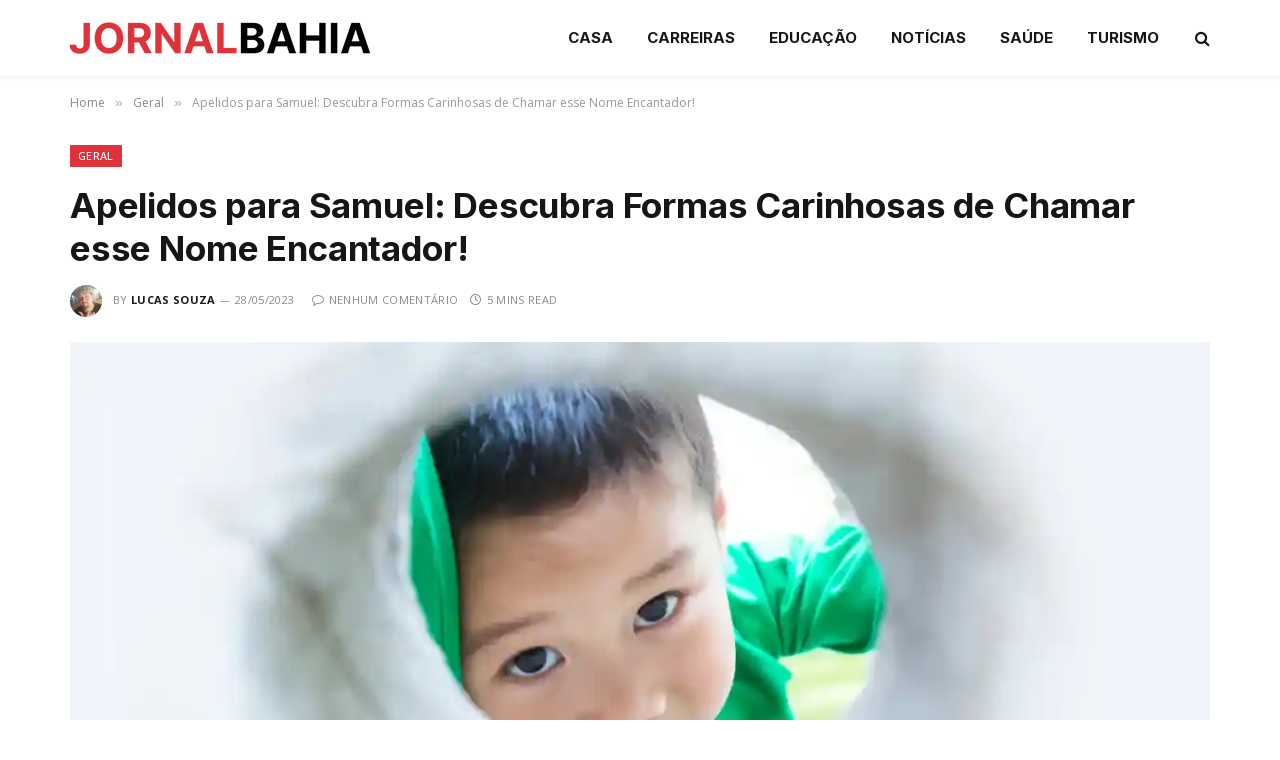

--- FILE ---
content_type: text/html
request_url: https://jornalbahia.com.br/geral/apelidos-para-samuel/
body_size: 14148
content:

<!DOCTYPE html>
<html lang="pt-BR" prefix="og: https://ogp.me/ns#" class="s-light site-s-light">

<head>

	<meta charset="UTF-8" />
	<meta name="viewport" content="width=device-width, initial-scale=1" />
	
<!-- Otimização para mecanismos de pesquisa pelo Rank Math - https://rankmath.com/ -->
<title>Apelidos para Samuel: Descubra Formas Carinhosas de Chamar esse Nome Encantador!</title><link rel="preload" as="image" imagesrcset="https://jornalbahia.com.br/wp-content/uploads/2023/05/Apelidos-para-Samuel-1024x576.webp 1024w, https://jornalbahia.com.br/wp-content/uploads/2023/05/Apelidos-para-Samuel.webp 1200w" imagesizes="(max-width: 1200px) 100vw, 1200px" /><link rel="preload" as="font" href="https://jornalbahia.com.br/wp-content/themes/smart-mag/css/icons/fonts/ts-icons.woff2?v3.2" type="font/woff2" crossorigin="anonymous" />
<meta name="description" content="Procurando apelidos para Samuel? Neste artigo, apresentamos uma lista de apelidos carinhosos e originais para você se inspirar. Descubra!"/>
<meta name="robots" content="follow, index, max-snippet:-1, max-video-preview:-1, max-image-preview:large"/>
<link rel="canonical" href="https://jornalbahia.com.br/geral/apelidos-para-samuel/" />
<meta property="og:locale" content="pt_BR" />
<meta property="og:type" content="article" />
<meta property="og:title" content="Apelidos para Samuel: Descubra Formas Carinhosas de Chamar esse Nome Encantador!" />
<meta property="og:description" content="Procurando apelidos para Samuel? Neste artigo, apresentamos uma lista de apelidos carinhosos e originais para você se inspirar. Descubra!" />
<meta property="og:url" content="https://jornalbahia.com.br/geral/apelidos-para-samuel/" />
<meta property="og:site_name" content="Jornal Bahia" />
<meta property="article:section" content="Geral" />
<meta property="og:updated_time" content="2023-05-28T19:54:19-03:00" />
<meta property="og:image" content="https://jornalbahia.com.br/wp-content/uploads/2023/05/Apelidos-para-Samuel.webp" />
<meta property="og:image:secure_url" content="https://jornalbahia.com.br/wp-content/uploads/2023/05/Apelidos-para-Samuel.webp" />
<meta property="og:image:width" content="1200" />
<meta property="og:image:height" content="675" />
<meta property="og:image:alt" content="Apelidos para Samuel" />
<meta property="og:image:type" content="image/webp" />
<meta property="article:published_time" content="2023-05-28T19:54:18-03:00" />
<meta property="article:modified_time" content="2023-05-28T19:54:19-03:00" />
<meta name="twitter:card" content="summary_large_image" />
<meta name="twitter:title" content="Apelidos para Samuel: Descubra Formas Carinhosas de Chamar esse Nome Encantador!" />
<meta name="twitter:description" content="Procurando apelidos para Samuel? Neste artigo, apresentamos uma lista de apelidos carinhosos e originais para você se inspirar. Descubra!" />
<meta name="twitter:image" content="https://jornalbahia.com.br/wp-content/uploads/2023/05/Apelidos-para-Samuel.webp" />
<meta name="twitter:label1" content="Escrito por" />
<meta name="twitter:data1" content="Lucas Souza" />
<meta name="twitter:label2" content="Tempo para leitura" />
<meta name="twitter:data2" content="4 minutos" />
<script type="application/ld+json" class="rank-math-schema">{"@context":"https://schema.org","@graph":[{"@type":["Person","Organization"],"@id":"https://jornalbahia.com.br/#person","name":"tamirisapps@gmail.com","logo":{"@type":"ImageObject","@id":"https://jornalbahia.com.br/#logo","url":"http://jornalbahia.com.br/wp-content/uploads/2022/09/JORNALBAHIA.png","contentUrl":"http://jornalbahia.com.br/wp-content/uploads/2022/09/JORNALBAHIA.png","caption":"tamirisapps@gmail.com","inLanguage":"pt-BR","width":"112","height":"112"},"image":{"@type":"ImageObject","@id":"https://jornalbahia.com.br/#logo","url":"http://jornalbahia.com.br/wp-content/uploads/2022/09/JORNALBAHIA.png","contentUrl":"http://jornalbahia.com.br/wp-content/uploads/2022/09/JORNALBAHIA.png","caption":"tamirisapps@gmail.com","inLanguage":"pt-BR","width":"112","height":"112"}},{"@type":"WebSite","@id":"https://jornalbahia.com.br/#website","url":"https://jornalbahia.com.br","name":"tamirisapps@gmail.com","publisher":{"@id":"https://jornalbahia.com.br/#person"},"inLanguage":"pt-BR"},{"@type":"ImageObject","@id":"https://jornalbahia.com.br/wp-content/uploads/2023/05/Apelidos-para-Samuel.webp","url":"https://jornalbahia.com.br/wp-content/uploads/2023/05/Apelidos-para-Samuel.webp","width":"1200","height":"675","caption":"Apelidos para Samuel","inLanguage":"pt-BR"},{"@type":"WebPage","@id":"https://jornalbahia.com.br/geral/apelidos-para-samuel/#webpage","url":"https://jornalbahia.com.br/geral/apelidos-para-samuel/","name":"Apelidos para Samuel: Descubra Formas Carinhosas de Chamar esse Nome Encantador!","datePublished":"2023-05-28T19:54:18-03:00","dateModified":"2023-05-28T19:54:19-03:00","isPartOf":{"@id":"https://jornalbahia.com.br/#website"},"primaryImageOfPage":{"@id":"https://jornalbahia.com.br/wp-content/uploads/2023/05/Apelidos-para-Samuel.webp"},"inLanguage":"pt-BR"},{"@type":"Person","@id":"https://jornalbahia.com.br/author/andersonalves/","name":"Lucas Souza","description":"Lucas Souza \u00e9 um escritor especializado em desenvolvimento tecnol\u00f3gico e inova\u00e7\u00e3o. Seus textos s\u00e3o reconhecidos por tornar conceitos complexos simples e acess\u00edveis, sempre com foco em conte\u00fados pr\u00e1ticos e educativos.","url":"https://jornalbahia.com.br/author/andersonalves/","image":{"@type":"ImageObject","@id":"https://secure.gravatar.com/avatar/7bdab4d99758ad9e4a33f10ed1d8950c2d72b92f67b1abb733576f1c176fad15?s=96&amp;d=mm&amp;r=g","url":"https://secure.gravatar.com/avatar/7bdab4d99758ad9e4a33f10ed1d8950c2d72b92f67b1abb733576f1c176fad15?s=96&amp;d=mm&amp;r=g","caption":"Lucas Souza","inLanguage":"pt-BR"}},{"@type":"BlogPosting","headline":"Apelidos para Samuel: Descubra Formas Carinhosas de Chamar esse Nome Encantador!","keywords":"Apelidos para Samuel","datePublished":"2023-05-28T19:54:18-03:00","dateModified":"2023-05-28T19:54:19-03:00","articleSection":"Geral","author":{"@id":"https://jornalbahia.com.br/author/andersonalves/","name":"Lucas Souza"},"publisher":{"@id":"https://jornalbahia.com.br/#person"},"description":"Procurando apelidos para Samuel? Neste artigo, apresentamos uma lista de apelidos carinhosos e originais para voc\u00ea se inspirar. Descubra!","name":"Apelidos para Samuel: Descubra Formas Carinhosas de Chamar esse Nome Encantador!","@id":"https://jornalbahia.com.br/geral/apelidos-para-samuel/#richSnippet","isPartOf":{"@id":"https://jornalbahia.com.br/geral/apelidos-para-samuel/#webpage"},"image":{"@id":"https://jornalbahia.com.br/wp-content/uploads/2023/05/Apelidos-para-Samuel.webp"},"inLanguage":"pt-BR","mainEntityOfPage":{"@id":"https://jornalbahia.com.br/geral/apelidos-para-samuel/#webpage"}}]}</script>
<!-- /Plugin de SEO Rank Math para WordPress -->

<link rel='dns-prefetch' href='//fonts.googleapis.com' />
<link rel="alternate" type="application/rss+xml" title="Feed para Jornal Bahia &raquo;" href="https://jornalbahia.com.br/feed/" />
<link rel="alternate" type="application/rss+xml" title="Feed de comentários para Jornal Bahia &raquo;" href="https://jornalbahia.com.br/comments/feed/" />
<link rel="alternate" title="oEmbed (JSON)" type="application/json+oembed" href="https://jornalbahia.com.br/wp-json/oembed/1.0/embed?url=https%3A%2F%2Fjornalbahia.com.br%2Fgeral%2Fapelidos-para-samuel%2F" />
<link rel="alternate" title="oEmbed (XML)" type="text/xml+oembed" href="https://jornalbahia.com.br/wp-json/oembed/1.0/embed?url=https%3A%2F%2Fjornalbahia.com.br%2Fgeral%2Fapelidos-para-samuel%2F&#038;format=xml" />
<style id='wp-img-auto-sizes-contain-inline-css' type='text/css'>
img:is([sizes=auto i],[sizes^="auto," i]){contain-intrinsic-size:3000px 1500px}
/*# sourceURL=wp-img-auto-sizes-contain-inline-css */
</style>
<style id='wp-emoji-styles-inline-css' type='text/css'>

	img.wp-smiley, img.emoji {
		display: inline !important;
		border: none !important;
		box-shadow: none !important;
		height: 1em !important;
		width: 1em !important;
		margin: 0 0.07em !important;
		vertical-align: -0.1em !important;
		background: none !important;
		padding: 0 !important;
	}
/*# sourceURL=wp-emoji-styles-inline-css */
</style>
<link rel='stylesheet' id='wp-block-library-css' href='https://jornalbahia.com.br/wp-includes/css/dist/block-library/style.min.css?ver=6.9' type='text/css' media='all' />
<style id='classic-theme-styles-inline-css' type='text/css'>
/*! This file is auto-generated */
.wp-block-button__link{color:#fff;background-color:#32373c;border-radius:9999px;box-shadow:none;text-decoration:none;padding:calc(.667em + 2px) calc(1.333em + 2px);font-size:1.125em}.wp-block-file__button{background:#32373c;color:#fff;text-decoration:none}
/*# sourceURL=/wp-includes/css/classic-themes.min.css */
</style>
<style id='global-styles-inline-css' type='text/css'>
:root{--wp--preset--aspect-ratio--square: 1;--wp--preset--aspect-ratio--4-3: 4/3;--wp--preset--aspect-ratio--3-4: 3/4;--wp--preset--aspect-ratio--3-2: 3/2;--wp--preset--aspect-ratio--2-3: 2/3;--wp--preset--aspect-ratio--16-9: 16/9;--wp--preset--aspect-ratio--9-16: 9/16;--wp--preset--color--black: #000000;--wp--preset--color--cyan-bluish-gray: #abb8c3;--wp--preset--color--white: #ffffff;--wp--preset--color--pale-pink: #f78da7;--wp--preset--color--vivid-red: #cf2e2e;--wp--preset--color--luminous-vivid-orange: #ff6900;--wp--preset--color--luminous-vivid-amber: #fcb900;--wp--preset--color--light-green-cyan: #7bdcb5;--wp--preset--color--vivid-green-cyan: #00d084;--wp--preset--color--pale-cyan-blue: #8ed1fc;--wp--preset--color--vivid-cyan-blue: #0693e3;--wp--preset--color--vivid-purple: #9b51e0;--wp--preset--gradient--vivid-cyan-blue-to-vivid-purple: linear-gradient(135deg,rgb(6,147,227) 0%,rgb(155,81,224) 100%);--wp--preset--gradient--light-green-cyan-to-vivid-green-cyan: linear-gradient(135deg,rgb(122,220,180) 0%,rgb(0,208,130) 100%);--wp--preset--gradient--luminous-vivid-amber-to-luminous-vivid-orange: linear-gradient(135deg,rgb(252,185,0) 0%,rgb(255,105,0) 100%);--wp--preset--gradient--luminous-vivid-orange-to-vivid-red: linear-gradient(135deg,rgb(255,105,0) 0%,rgb(207,46,46) 100%);--wp--preset--gradient--very-light-gray-to-cyan-bluish-gray: linear-gradient(135deg,rgb(238,238,238) 0%,rgb(169,184,195) 100%);--wp--preset--gradient--cool-to-warm-spectrum: linear-gradient(135deg,rgb(74,234,220) 0%,rgb(151,120,209) 20%,rgb(207,42,186) 40%,rgb(238,44,130) 60%,rgb(251,105,98) 80%,rgb(254,248,76) 100%);--wp--preset--gradient--blush-light-purple: linear-gradient(135deg,rgb(255,206,236) 0%,rgb(152,150,240) 100%);--wp--preset--gradient--blush-bordeaux: linear-gradient(135deg,rgb(254,205,165) 0%,rgb(254,45,45) 50%,rgb(107,0,62) 100%);--wp--preset--gradient--luminous-dusk: linear-gradient(135deg,rgb(255,203,112) 0%,rgb(199,81,192) 50%,rgb(65,88,208) 100%);--wp--preset--gradient--pale-ocean: linear-gradient(135deg,rgb(255,245,203) 0%,rgb(182,227,212) 50%,rgb(51,167,181) 100%);--wp--preset--gradient--electric-grass: linear-gradient(135deg,rgb(202,248,128) 0%,rgb(113,206,126) 100%);--wp--preset--gradient--midnight: linear-gradient(135deg,rgb(2,3,129) 0%,rgb(40,116,252) 100%);--wp--preset--font-size--small: 13px;--wp--preset--font-size--medium: 20px;--wp--preset--font-size--large: 36px;--wp--preset--font-size--x-large: 42px;--wp--preset--spacing--20: 0.44rem;--wp--preset--spacing--30: 0.67rem;--wp--preset--spacing--40: 1rem;--wp--preset--spacing--50: 1.5rem;--wp--preset--spacing--60: 2.25rem;--wp--preset--spacing--70: 3.38rem;--wp--preset--spacing--80: 5.06rem;--wp--preset--shadow--natural: 6px 6px 9px rgba(0, 0, 0, 0.2);--wp--preset--shadow--deep: 12px 12px 50px rgba(0, 0, 0, 0.4);--wp--preset--shadow--sharp: 6px 6px 0px rgba(0, 0, 0, 0.2);--wp--preset--shadow--outlined: 6px 6px 0px -3px rgb(255, 255, 255), 6px 6px rgb(0, 0, 0);--wp--preset--shadow--crisp: 6px 6px 0px rgb(0, 0, 0);}:where(.is-layout-flex){gap: 0.5em;}:where(.is-layout-grid){gap: 0.5em;}body .is-layout-flex{display: flex;}.is-layout-flex{flex-wrap: wrap;align-items: center;}.is-layout-flex > :is(*, div){margin: 0;}body .is-layout-grid{display: grid;}.is-layout-grid > :is(*, div){margin: 0;}:where(.wp-block-columns.is-layout-flex){gap: 2em;}:where(.wp-block-columns.is-layout-grid){gap: 2em;}:where(.wp-block-post-template.is-layout-flex){gap: 1.25em;}:where(.wp-block-post-template.is-layout-grid){gap: 1.25em;}.has-black-color{color: var(--wp--preset--color--black) !important;}.has-cyan-bluish-gray-color{color: var(--wp--preset--color--cyan-bluish-gray) !important;}.has-white-color{color: var(--wp--preset--color--white) !important;}.has-pale-pink-color{color: var(--wp--preset--color--pale-pink) !important;}.has-vivid-red-color{color: var(--wp--preset--color--vivid-red) !important;}.has-luminous-vivid-orange-color{color: var(--wp--preset--color--luminous-vivid-orange) !important;}.has-luminous-vivid-amber-color{color: var(--wp--preset--color--luminous-vivid-amber) !important;}.has-light-green-cyan-color{color: var(--wp--preset--color--light-green-cyan) !important;}.has-vivid-green-cyan-color{color: var(--wp--preset--color--vivid-green-cyan) !important;}.has-pale-cyan-blue-color{color: var(--wp--preset--color--pale-cyan-blue) !important;}.has-vivid-cyan-blue-color{color: var(--wp--preset--color--vivid-cyan-blue) !important;}.has-vivid-purple-color{color: var(--wp--preset--color--vivid-purple) !important;}.has-black-background-color{background-color: var(--wp--preset--color--black) !important;}.has-cyan-bluish-gray-background-color{background-color: var(--wp--preset--color--cyan-bluish-gray) !important;}.has-white-background-color{background-color: var(--wp--preset--color--white) !important;}.has-pale-pink-background-color{background-color: var(--wp--preset--color--pale-pink) !important;}.has-vivid-red-background-color{background-color: var(--wp--preset--color--vivid-red) !important;}.has-luminous-vivid-orange-background-color{background-color: var(--wp--preset--color--luminous-vivid-orange) !important;}.has-luminous-vivid-amber-background-color{background-color: var(--wp--preset--color--luminous-vivid-amber) !important;}.has-light-green-cyan-background-color{background-color: var(--wp--preset--color--light-green-cyan) !important;}.has-vivid-green-cyan-background-color{background-color: var(--wp--preset--color--vivid-green-cyan) !important;}.has-pale-cyan-blue-background-color{background-color: var(--wp--preset--color--pale-cyan-blue) !important;}.has-vivid-cyan-blue-background-color{background-color: var(--wp--preset--color--vivid-cyan-blue) !important;}.has-vivid-purple-background-color{background-color: var(--wp--preset--color--vivid-purple) !important;}.has-black-border-color{border-color: var(--wp--preset--color--black) !important;}.has-cyan-bluish-gray-border-color{border-color: var(--wp--preset--color--cyan-bluish-gray) !important;}.has-white-border-color{border-color: var(--wp--preset--color--white) !important;}.has-pale-pink-border-color{border-color: var(--wp--preset--color--pale-pink) !important;}.has-vivid-red-border-color{border-color: var(--wp--preset--color--vivid-red) !important;}.has-luminous-vivid-orange-border-color{border-color: var(--wp--preset--color--luminous-vivid-orange) !important;}.has-luminous-vivid-amber-border-color{border-color: var(--wp--preset--color--luminous-vivid-amber) !important;}.has-light-green-cyan-border-color{border-color: var(--wp--preset--color--light-green-cyan) !important;}.has-vivid-green-cyan-border-color{border-color: var(--wp--preset--color--vivid-green-cyan) !important;}.has-pale-cyan-blue-border-color{border-color: var(--wp--preset--color--pale-cyan-blue) !important;}.has-vivid-cyan-blue-border-color{border-color: var(--wp--preset--color--vivid-cyan-blue) !important;}.has-vivid-purple-border-color{border-color: var(--wp--preset--color--vivid-purple) !important;}.has-vivid-cyan-blue-to-vivid-purple-gradient-background{background: var(--wp--preset--gradient--vivid-cyan-blue-to-vivid-purple) !important;}.has-light-green-cyan-to-vivid-green-cyan-gradient-background{background: var(--wp--preset--gradient--light-green-cyan-to-vivid-green-cyan) !important;}.has-luminous-vivid-amber-to-luminous-vivid-orange-gradient-background{background: var(--wp--preset--gradient--luminous-vivid-amber-to-luminous-vivid-orange) !important;}.has-luminous-vivid-orange-to-vivid-red-gradient-background{background: var(--wp--preset--gradient--luminous-vivid-orange-to-vivid-red) !important;}.has-very-light-gray-to-cyan-bluish-gray-gradient-background{background: var(--wp--preset--gradient--very-light-gray-to-cyan-bluish-gray) !important;}.has-cool-to-warm-spectrum-gradient-background{background: var(--wp--preset--gradient--cool-to-warm-spectrum) !important;}.has-blush-light-purple-gradient-background{background: var(--wp--preset--gradient--blush-light-purple) !important;}.has-blush-bordeaux-gradient-background{background: var(--wp--preset--gradient--blush-bordeaux) !important;}.has-luminous-dusk-gradient-background{background: var(--wp--preset--gradient--luminous-dusk) !important;}.has-pale-ocean-gradient-background{background: var(--wp--preset--gradient--pale-ocean) !important;}.has-electric-grass-gradient-background{background: var(--wp--preset--gradient--electric-grass) !important;}.has-midnight-gradient-background{background: var(--wp--preset--gradient--midnight) !important;}.has-small-font-size{font-size: var(--wp--preset--font-size--small) !important;}.has-medium-font-size{font-size: var(--wp--preset--font-size--medium) !important;}.has-large-font-size{font-size: var(--wp--preset--font-size--large) !important;}.has-x-large-font-size{font-size: var(--wp--preset--font-size--x-large) !important;}
:where(.wp-block-post-template.is-layout-flex){gap: 1.25em;}:where(.wp-block-post-template.is-layout-grid){gap: 1.25em;}
:where(.wp-block-term-template.is-layout-flex){gap: 1.25em;}:where(.wp-block-term-template.is-layout-grid){gap: 1.25em;}
:where(.wp-block-columns.is-layout-flex){gap: 2em;}:where(.wp-block-columns.is-layout-grid){gap: 2em;}
:root :where(.wp-block-pullquote){font-size: 1.5em;line-height: 1.6;}
/*# sourceURL=global-styles-inline-css */
</style>
<link rel='stylesheet' id='smartmag-core-css' href='https://jornalbahia.com.br/wp-content/themes/smart-mag/style.css?ver=10.3.2' type='text/css' media='all' />
<style id='smartmag-core-inline-css' type='text/css'>
:root { --c-main: #de333b;
--c-main-rgb: 222,51,59;
--text-font: "Open Sans", system-ui, -apple-system, "Segoe UI", Arial, sans-serif;
--body-font: "Open Sans", system-ui, -apple-system, "Segoe UI", Arial, sans-serif;
--ui-font: "Open Sans", system-ui, -apple-system, "Segoe UI", Arial, sans-serif;
--title-font: "Open Sans", system-ui, -apple-system, "Segoe UI", Arial, sans-serif;
--h-font: "Open Sans", system-ui, -apple-system, "Segoe UI", Arial, sans-serif;
--title-font: "Inter", system-ui, -apple-system, "Segoe UI", Arial, sans-serif;
--h-font: "Inter", system-ui, -apple-system, "Segoe UI", Arial, sans-serif;
--main-width: 1140px;
--excerpt-size: 14px; }
.smart-head-main { --c-shadow: rgba(0,0,0,0.05); }
.smart-head-main .smart-head-top { --head-h: 38px; }
.s-dark .smart-head-main .smart-head-top,
.smart-head-main .s-dark.smart-head-top { background-color: #0a0505; }
.smart-head-main .smart-head-mid { --head-h: 76px; }
.navigation { font-family: "Inter", system-ui, -apple-system, "Segoe UI", Arial, sans-serif; }
.navigation-main .menu > li > a { font-weight: bold; }
.smart-head-main .offcanvas-toggle { transform: scale(1); }
.post-meta .meta-item, .post-meta .text-in { font-size: 11px; font-weight: normal; text-transform: uppercase; letter-spacing: 0.03em; }
.post-meta .text-in, .post-meta .post-cat > a { font-size: 11px; }
.post-meta .post-cat > a { font-weight: bold; text-transform: uppercase; letter-spacing: 0.1em; }
.post-meta .post-author > a { font-weight: bold; }
.block-head .heading { font-family: "Roboto", system-ui, -apple-system, "Segoe UI", Arial, sans-serif; }
.loop-grid-base .post-title { font-size: 18px; font-weight: 600; }
.entry-content { font-size: 16px; }


/*# sourceURL=smartmag-core-inline-css */
</style>
<link rel='stylesheet' id='smartmag-magnific-popup-css' href='https://jornalbahia.com.br/wp-content/themes/smart-mag/css/lightbox.css?ver=10.3.2' type='text/css' media='all' />
<link rel='stylesheet' id='smartmag-icons-css' href='https://jornalbahia.com.br/wp-content/themes/smart-mag/css/icons/icons.css?ver=10.3.2' type='text/css' media='all' />
<link rel='stylesheet' id='smartmag-gfonts-custom-css' href='https://fonts.googleapis.com/css?family=Open+Sans%3A400%2C500%2C600%2C700%7CInter%3A400%2C500%2C600%2C700%7CRoboto%3A400%2C500%2C600%2C700&#038;display=swap' type='text/css' media='all' />
<script type="text/javascript" id="smartmag-lazy-inline-js-after">
/* <![CDATA[ */
/**
 * @copyright ThemeSphere
 * @preserve
 */
var BunyadLazy={};BunyadLazy.load=function(){function a(e,n){var t={};e.dataset.bgset&&e.dataset.sizes?(t.sizes=e.dataset.sizes,t.srcset=e.dataset.bgset):t.src=e.dataset.bgsrc,function(t){var a=t.dataset.ratio;if(0<a){const e=t.parentElement;if(e.classList.contains("media-ratio")){const n=e.style;n.getPropertyValue("--a-ratio")||(n.paddingBottom=100/a+"%")}}}(e);var a,o=document.createElement("img");for(a in o.onload=function(){var t="url('"+(o.currentSrc||o.src)+"')",a=e.style;a.backgroundImage!==t&&requestAnimationFrame(()=>{a.backgroundImage=t,n&&n()}),o.onload=null,o.onerror=null,o=null},o.onerror=o.onload,t)o.setAttribute(a,t[a]);o&&o.complete&&0<o.naturalWidth&&o.onload&&o.onload()}function e(t){t.dataset.loaded||a(t,()=>{document.dispatchEvent(new Event("lazyloaded")),t.dataset.loaded=1})}function n(t){"complete"===document.readyState?t():window.addEventListener("load",t)}return{initEarly:function(){var t,a=()=>{document.querySelectorAll(".img.bg-cover:not(.lazyload)").forEach(e)};"complete"!==document.readyState?(t=setInterval(a,150),n(()=>{a(),clearInterval(t)})):a()},callOnLoad:n,initBgImages:function(t){t&&n(()=>{document.querySelectorAll(".img.bg-cover").forEach(e)})},bgLoad:a}}(),BunyadLazy.load.initEarly();
//# sourceURL=smartmag-lazy-inline-js-after
/* ]]> */
</script>
<script type="text/javascript" src="https://jornalbahia.com.br/wp-includes/js/jquery/jquery.min.js?ver=3.7.1" id="jquery-core-js"></script>
<script type="text/javascript" src="https://jornalbahia.com.br/wp-includes/js/jquery/jquery-migrate.min.js?ver=3.4.1" id="jquery-migrate-js"></script>
<link rel="https://api.w.org/" href="https://jornalbahia.com.br/wp-json/" /><link rel="alternate" title="JSON" type="application/json" href="https://jornalbahia.com.br/wp-json/wp/v2/posts/734" /><link rel="EditURI" type="application/rsd+xml" title="RSD" href="https://jornalbahia.com.br/xmlrpc.php?rsd" />
<meta name="generator" content="WordPress 6.9" />
<link rel='shortlink' href='https://jornalbahia.com.br/?p=734' />

		<script>
		var BunyadSchemeKey = 'bunyad-scheme';
		(() => {
			const d = document.documentElement;
			const c = d.classList;
			var scheme = localStorage.getItem(BunyadSchemeKey);
			
			if (scheme) {
				d.dataset.origClass = c;
				scheme === 'dark' ? c.remove('s-light', 'site-s-light') : c.remove('s-dark', 'site-s-dark');
				c.add('site-s-' + scheme, 's-' + scheme);
			}
		})();
		</script>
		<meta name="generator" content="Elementor 3.34.1; features: additional_custom_breakpoints; settings: css_print_method-external, google_font-enabled, font_display-auto">
			<style>
				.e-con.e-parent:nth-of-type(n+4):not(.e-lazyloaded):not(.e-no-lazyload),
				.e-con.e-parent:nth-of-type(n+4):not(.e-lazyloaded):not(.e-no-lazyload) * {
					background-image: none !important;
				}
				@media screen and (max-height: 1024px) {
					.e-con.e-parent:nth-of-type(n+3):not(.e-lazyloaded):not(.e-no-lazyload),
					.e-con.e-parent:nth-of-type(n+3):not(.e-lazyloaded):not(.e-no-lazyload) * {
						background-image: none !important;
					}
				}
				@media screen and (max-height: 640px) {
					.e-con.e-parent:nth-of-type(n+2):not(.e-lazyloaded):not(.e-no-lazyload),
					.e-con.e-parent:nth-of-type(n+2):not(.e-lazyloaded):not(.e-no-lazyload) * {
						background-image: none !important;
					}
				}
			</style>
			<link rel="icon" href="https://jornalbahia.com.br/wp-content/uploads/2022/09/JORNALBAHIA-ICO.png" sizes="32x32" />
<link rel="icon" href="https://jornalbahia.com.br/wp-content/uploads/2022/09/JORNALBAHIA-ICO.png" sizes="192x192" />
<link rel="apple-touch-icon" href="https://jornalbahia.com.br/wp-content/uploads/2022/09/JORNALBAHIA-ICO.png" />
<meta name="msapplication-TileImage" content="https://jornalbahia.com.br/wp-content/uploads/2022/09/JORNALBAHIA-ICO.png" />


</head>

<body class="wp-singular post-template-default single single-post postid-734 single-format-standard wp-theme-smart-mag no-sidebar post-layout-modern post-cat-1 has-lb has-lb-sm ts-img-hov-fade layout-normal elementor-default elementor-kit-8">



<div class="main-wrap">

	
<div class="off-canvas-backdrop"></div>
<div class="mobile-menu-container off-canvas s-dark" id="off-canvas">

	<div class="off-canvas-head">
		<a href="#" class="close">
			<span class="visuallyhidden">Close Menu</span>
			<i class="tsi tsi-times"></i>
		</a>

		<div class="ts-logo">
					</div>
	</div>

	<div class="off-canvas-content">

		
			<ul id="menu-navegacao-principal" class="mobile-menu"><li id="menu-item-45" class="menu-item menu-item-type-taxonomy menu-item-object-category menu-item-45"><a href="https://jornalbahia.com.br/casa-e-jardim/">CASA</a></li>
<li id="menu-item-46" class="menu-item menu-item-type-taxonomy menu-item-object-category menu-item-46"><a href="https://jornalbahia.com.br/carreiras/">CARREIRAS</a></li>
<li id="menu-item-47" class="menu-item menu-item-type-taxonomy menu-item-object-category menu-item-47"><a href="https://jornalbahia.com.br/educacao/">EDUCAÇÃO</a></li>
<li id="menu-item-48" class="menu-item menu-item-type-taxonomy menu-item-object-category menu-item-48"><a href="https://jornalbahia.com.br/noticias/">NOTÍCIAS</a></li>
<li id="menu-item-49" class="menu-item menu-item-type-taxonomy menu-item-object-category menu-item-49"><a href="https://jornalbahia.com.br/saude/">SAÚDE</a></li>
<li id="menu-item-50" class="menu-item menu-item-type-taxonomy menu-item-object-category menu-item-50"><a href="https://jornalbahia.com.br/turismo/">TURISMO</a></li>
</ul>
		
		
		
		<div class="spc-social-block spc-social spc-social-b smart-head-social">
		
			
				<a href="https://wa.me/5519994338460" class="link service s-whatsapp" target="_blank" rel="nofollow noopener">
					<i class="icon tsi tsi-whatsapp"></i>					<span class="visuallyhidden">WhatsApp</span>
				</a>
									
			
				<a href="https://t.me/marcojean20" class="link service s-telegram" target="_blank" rel="nofollow noopener">
					<i class="icon tsi tsi-telegram"></i>					<span class="visuallyhidden">Telegram</span>
				</a>
									
			
				<a href="https://jornalbahia.com.br/feed/" class="link service s-rss" target="_blank" rel="nofollow noopener">
					<i class="icon tsi tsi-rss"></i>					<span class="visuallyhidden">RSS</span>
				</a>
									
			
		</div>

		
	</div>

</div>
<div class="smart-head smart-head-a smart-head-main" id="smart-head" data-sticky="auto" data-sticky-type="smart" data-sticky-full>
	
	<div class="smart-head-row smart-head-mid is-light smart-head-row-full">

		<div class="inner wrap">

							
				<div class="items items-left ">
					<a href="https://jornalbahia.com.br/" title="Jornal Bahia" rel="home" class="logo-link ts-logo logo-is-image">
		<span>
			
				
					<img src="https://jornalbahia.com.br/wp-content/uploads/2022/09/JORNAL-BAHIA-DARK.png" class="logo-image logo-image-dark" alt="Jornal Bahia" width="300" height="35" /><img src="https://jornalbahia.com.br/wp-content/uploads/2022/09/JORNAL-BAHIA.png" class="logo-image" alt="Jornal Bahia" width="300" height="35" />
									 
					</span>
	</a>				</div>

							
				<div class="items items-center empty">
								</div>

							
				<div class="items items-right ">
					<div class="nav-wrap">
		<nav class="navigation navigation-main nav-hov-a">
			<ul id="menu-navegacao-principal-1" class="menu"><li class="menu-item menu-item-type-taxonomy menu-item-object-category menu-cat-9 menu-item-45"><a href="https://jornalbahia.com.br/casa-e-jardim/">CASA</a></li>
<li class="menu-item menu-item-type-taxonomy menu-item-object-category menu-cat-6 menu-item-46"><a href="https://jornalbahia.com.br/carreiras/">CARREIRAS</a></li>
<li class="menu-item menu-item-type-taxonomy menu-item-object-category menu-cat-3 menu-item-47"><a href="https://jornalbahia.com.br/educacao/">EDUCAÇÃO</a></li>
<li class="menu-item menu-item-type-taxonomy menu-item-object-category menu-cat-5 menu-item-48"><a href="https://jornalbahia.com.br/noticias/">NOTÍCIAS</a></li>
<li class="menu-item menu-item-type-taxonomy menu-item-object-category menu-cat-8 menu-item-49"><a href="https://jornalbahia.com.br/saude/">SAÚDE</a></li>
<li class="menu-item menu-item-type-taxonomy menu-item-object-category menu-cat-7 menu-item-50"><a href="https://jornalbahia.com.br/turismo/">TURISMO</a></li>
</ul>		</nav>
	</div>


	<a href="#" class="search-icon has-icon-only is-icon" title="Search">
		<i class="tsi tsi-search"></i>
	</a>

				</div>

						
		</div>
	</div>

	</div>
<div class="smart-head smart-head-a smart-head-mobile" id="smart-head-mobile" data-sticky="mid" data-sticky-type="smart" data-sticky-full>
	
	<div class="smart-head-row smart-head-mid smart-head-row-3 s-dark smart-head-row-full">

		<div class="inner wrap">

							
				<div class="items items-left ">
				
<button class="offcanvas-toggle has-icon" type="button" aria-label="Menu">
	<span class="hamburger-icon hamburger-icon-a">
		<span class="inner"></span>
	</span>
</button>				</div>

							
				<div class="items items-center ">
					<a href="https://jornalbahia.com.br/" title="Jornal Bahia" rel="home" class="logo-link ts-logo logo-is-image">
		<span>
			
				
					<img src="https://jornalbahia.com.br/wp-content/uploads/2022/09/JORNAL-BAHIA-DARK.png" class="logo-image logo-image-dark" alt="Jornal Bahia" width="300" height="35" /><img src="https://jornalbahia.com.br/wp-content/uploads/2022/09/JORNAL-BAHIA.png" class="logo-image" alt="Jornal Bahia" width="300" height="35" />
									 
					</span>
	</a>				</div>

							
				<div class="items items-right ">
				

	<a href="#" class="search-icon has-icon-only is-icon" title="Search">
		<i class="tsi tsi-search"></i>
	</a>

				</div>

						
		</div>
	</div>

	</div>
<nav class="breadcrumbs is-full-width breadcrumbs-a" id="breadcrumb"><div class="inner ts-contain "><span><a href="https://jornalbahia.com.br/"><span>Home</span></a></span><span class="delim">&raquo;</span><span><a href="https://jornalbahia.com.br/geral/"><span>Geral</span></a></span><span class="delim">&raquo;</span><span class="current">Apelidos para Samuel: Descubra Formas Carinhosas de Chamar esse Nome Encantador!</span></div></nav>
<div class="main ts-contain cf no-sidebar">
	
		

<div class="ts-row">
	<div class="col-8 main-content s-post-contain">

					<div class="the-post-header s-head-modern s-head-modern-a">
	<div class="post-meta post-meta-a post-meta-left post-meta-single has-below"><div class="post-meta-items meta-above"><span class="meta-item cat-labels">
						
						<a href="https://jornalbahia.com.br/geral/" class="category" rel="category">Geral</a>
					</span>
					</div><h1 class="is-title post-title">Apelidos para Samuel: Descubra Formas Carinhosas de Chamar esse Nome Encantador!</h1><div class="post-meta-items meta-below has-author-img"><span class="meta-item post-author has-img"><img alt='Lucas Souza' src='https://secure.gravatar.com/avatar/7bdab4d99758ad9e4a33f10ed1d8950c2d72b92f67b1abb733576f1c176fad15?s=32&#038;d=mm&#038;r=g' srcset='https://secure.gravatar.com/avatar/7bdab4d99758ad9e4a33f10ed1d8950c2d72b92f67b1abb733576f1c176fad15?s=64&#038;d=mm&#038;r=g 2x' class='avatar avatar-32 photo' height='32' width='32' decoding='async'/><span class="by">By</span> <a href="https://jornalbahia.com.br/author/andersonalves/" title="Posts de Lucas Souza" rel="author">Lucas Souza</a></span><span class="meta-item has-next-icon date"><time class="post-date" datetime="2023-05-28T19:54:18-03:00">28/05/2023</time></span><span class="has-next-icon meta-item comments has-icon"><a href="https://jornalbahia.com.br/geral/apelidos-para-samuel/#respond"><i class="tsi tsi-comment-o"></i>Nenhum comentário</a></span><span class="meta-item read-time has-icon"><i class="tsi tsi-clock"></i>5 Mins Read</span></div></div>	
	
</div>		
					<div class="single-featured">	
	<div class="featured">
				
			<a href="https://jornalbahia.com.br/wp-content/uploads/2023/05/Apelidos-para-Samuel.webp" class="image-link media-ratio ar-bunyad-main-full" title="Apelidos para Samuel: Descubra Formas Carinhosas de Chamar esse Nome Encantador!"><img fetchpriority="high" width="1200" height="574" src="https://jornalbahia.com.br/wp-content/uploads/2023/05/Apelidos-para-Samuel-1024x576.webp" class="attachment-bunyad-main-full size-bunyad-main-full no-lazy skip-lazy wp-post-image" alt="Apelidos para Samuel" sizes="(max-width: 1200px) 100vw, 1200px" title="Apelidos para Samuel: Descubra Formas Carinhosas de Chamar esse Nome Encantador!" decoding="async" srcset="https://jornalbahia.com.br/wp-content/uploads/2023/05/Apelidos-para-Samuel-1024x576.webp 1024w, https://jornalbahia.com.br/wp-content/uploads/2023/05/Apelidos-para-Samuel.webp 1200w" /></a>		
								
				<div class="wp-caption-text">
					Apelidos para Samuel				</div>
					
						
			</div>

	</div>
		
		<div class="the-post s-post-modern the-post-modern">

			<article id="post-734" class="post-734 post type-post status-publish format-standard has-post-thumbnail category-geral">
				
<div class="post-content-wrap">
	
	<div class="post-content cf entry-content content-spacious-full">

		
				
		
<p>Samuel, um nome forte e marcante que carrega consigo personalidade e significado. Se você conhece alguém chamado Samuel e está em busca de apelidos carinhosos e originais para deixar o relacionamento ainda mais especial, você está no lugar certo!</p>



<p>Neste artigo, reunimos uma lista de apelidos para Samuel, que vão além do nome e trazem uma conexão afetiva única. </p>



<p>Esses apelidos podem ser utilizados por amigos, familiares, parceiros ou qualquer pessoa que queira expressar carinho e proximidade com esse nome tão especial.</p>



<p>Então, prepare-se para mergulhar no mundo dos apelidos e descobrir formas carinhosas de chamar Samuel. Vamos lá!</p>



<h2 class="wp-block-heading">Significado e características do nome Samuel</h2>



<p>O nome Samuel tem origem hebraica e significa &#8220;seu nome é Deus&#8221; ou &#8220;ouvido por Deus&#8221;. Quem se chama Samuel geralmente é conhecido por sua personalidade carismática, inteligência e liderança.&nbsp;</p>



<p>São pessoas comprometidas, com grande capacidade de escuta e empatia.</p>



<h2 class="wp-block-heading">Como escolher o apelido ideal para Samuel</h2>



<ul class="wp-block-list">
<li><strong>Leve em consideração a personalidade de Samuel:</strong> Observe as características marcantes de Samuel, como sua forma de ser, suas qualidades e traços de personalidade. Escolha um apelido que reflita esses aspectos e que seja um reflexo positivo de sua individualidade.</li>



<li><strong>Considere a relação com Samuel:</strong> Pense na relação que você tem com Samuel e no contexto em que o apelido será usado. Se for um apelido íntimo e pessoal, pode ser mais descontraído e divertido. Se for um apelido para ser usado em um ambiente mais formal ou profissional, opte por algo mais neutro e respeitoso.</li>



<li><strong>Peça a opinião de Samuel:</strong> Para garantir que o apelido seja bem recebido, é sempre importante perguntar a Samuel como ele se sente em relação a ele. Respeite suas preferências e esteja aberto a ajustes ou sugestões.</li>
</ul>



<h2 class="wp-block-heading">O significado emocional dos apelidos para Samuel</h2>



<ul class="wp-block-list">
<li><strong>Expressão de afeto e intimidade:</strong> Os apelidos carinhosos para Samuel são uma forma de expressar afeto, carinho e proximidade emocional. Eles demonstram uma conexão especial entre as pessoas e fortalecem os laços afetivos.</li>



<li><strong>Criação de uma identidade compartilhada:</strong> Os apelidos podem criar uma identidade única e compartilhada entre as pessoas envolvidas. Eles representam um vínculo emocional especial e podem se tornar símbolos de amor, amizade e cumplicidade.</li>



<li><strong>Aquecimento do relacionamento:</strong> Usar apelidos carinhosos para Samuel pode trazer mais calor e ternura ao relacionamento. Eles criam uma atmosfera positiva e demonstram cuidado e atenção em relação a Samuel, fortalecendo os laços emocionais entre as pessoas.</li>
</ul>



<p>Esses tópicos adicionais ajudam a explorar ainda mais o tema dos apelidos para Samuel, fornecendo orientações sobre como escolher o apelido ideal e destacando o significado emocional desses apelidos.</p>



<h2 class="wp-block-heading">Apelidos carinhosos para Samuel</h2>



<p><strong>Samuelzinho:</strong> Um diminutivo afetuoso e carinhoso que transmite proximidade.</p>



<p><strong>Samu:</strong> Um apelido curto, simples e descontraído para os mais íntimos.</p>



<p><strong>Samuelsinho:</strong> Uma forma delicada e meiga de chamar Samuel, demonstrando afeto.</p>



<p><strong>Samuca:</strong> Um apelido íntimo e amigável, que denota cumplicidade.</p>



<p><strong>Muelzinho:</strong> Uma variação criativa e divertida para trazer leveza e descontração.</p>



<h2 class="wp-block-heading">Apelidos baseados em características de Samuel</h2>



<p><strong>Sorrisinho:</strong> Para quem possui um sorriso encantador e ilumina o ambiente.</p>



<p><strong>Samulino:</strong> Para os brincalhões e divertidos, que sempre arrancam risadas.</p>



<p><strong>Samuveloz:</strong> Para os ágeis e velozes, que se destacam pela rapidez.</p>



<p><strong>Samucão:</strong> Para os protetores e fortes, que demonstram uma personalidade marcante.</p>



<p><strong>Samuelsol:</strong> Para os que trazem alegria e luz para a vida das pessoas ao redor.</p>



<h2 class="wp-block-heading">Apelidos temáticos relacionados a Samuel</h2>



<p><strong>Samuelito:</strong> Inspirado no universo latino, adicionando um toque de charme e elegância.</p>



<p><strong>Samurái:</strong> Para os corajosos e determinados, que enfrentam desafios com bravura.</p>



<p><strong>Sambinha:</strong> Para os amantes da música e com um ritmo contagiante.</p>



<p><strong>Samsam:</strong> Um apelido divertido, cheio de energia e que reflete a personalidade vibrante.</p>



<p><strong>Samuelito:</strong> Uma variação delicada e cativante para transmitir carinho e afeto.</p>



<p><strong>Acesse todas as incríveis sugestões de temas:</strong> <a href="https://jornalbahia.com.br/geral/o-que-os-significam-os-numeros-na-numerologia/" target="_blank" data-type="post" data-id="468" rel="noreferrer noopener">O que os significam os números na numerologia?</a></p>



<h2 class="wp-block-heading">Perguntas frequentes sobre “Apelidos para Samuel”</h2>



<h3 class="wp-block-heading">É necessário usar apelidos para chamar alguém chamado Samuel?</h3>



<p>Não é necessário, mas apelidos carinhosos podem fortalecer a conexão e demonstrar afeto.</p>



<h3 class="wp-block-heading">Posso criar um apelido único para Samuel?</h3>



<p>Sim, você pode criar um apelido único e exclusivo para Samuel, levando em consideração suas características e preferências.</p>



<h3 class="wp-block-heading">Como escolher o apelido ideal para Samuel?</h3>



<p>O apelido ideal para Samuel deve refletir a relação e a personalidade da pessoa. Considere traços marcantes, características físicas ou temáticas que sejam significativas para Samuel.</p>



<h3 class="wp-block-heading">Os apelidos para Samuel podem ser utilizados em diferentes contextos?</h3>



<p>Sim, os apelidos para Samuel podem ser utilizados em contextos familiares, de amizade ou mesmo profissionais, desde que haja uma relação de proximidade e intimidade.</p>



<h3 class="wp-block-heading">É importante respeitar a preferência de Samuel em relação aos apelidos?</h3>



<p>Sim, é fundamental respeitar a preferência de Samuel em relação aos apelidos. Sempre pergunte e esteja aberto a ajustes, caso ele não se sinta confortável com determinado apelido.</p>



<h2 class="wp-block-heading">Conclusão</h2>



<p>Os apelidos carinhosos para Samuel são uma forma especial de demonstrar afeto e proximidade com alguém que possui esse nome encantador.&nbsp;</p>



<p>Desde diminutivos até apelidos temáticos, há uma variedade de opções para escolher aquele que melhor se adequa à relação e personalidade de Samuel.</p>



<p>Lembre-se de considerar sempre as preferências e a individualidade de Samuel ao escolher ou criar um apelido.&nbsp;</p>



<p>Agora que você conhece algumas opções de apelidos para Samuel, <a href="https://jornalbahia.com.br/" target="_blank" rel="noreferrer noopener">aproveite para explorar outros textos do nosso blog</a> e descobrir mais conteúdos interessantes!</p>

				
		
		
		
	</div>
</div>
	
			</article>

			
	
	<div class="post-share-bot">
		<span class="info">Share.</span>
		
		<span class="share-links spc-social spc-social-colors spc-social-bg">

			
			
				<a href="https://www.facebook.com/sharer.php?u=https%3A%2F%2Fjornalbahia.com.br%2Fgeral%2Fapelidos-para-samuel%2F" class="service s-facebook tsi tsi-facebook" 
					title="Share on Facebook" target="_blank" rel="nofollow noopener">
					<span class="visuallyhidden">Facebook</span>

									</a>
					
			
				<a href="https://twitter.com/intent/tweet?url=https%3A%2F%2Fjornalbahia.com.br%2Fgeral%2Fapelidos-para-samuel%2F&#038;text=Apelidos%20para%20Samuel%3A%20Descubra%20Formas%20Carinhosas%20de%20Chamar%20esse%20Nome%20Encantador%21" class="service s-twitter tsi tsi-twitter" 
					title="Share on X (Twitter)" target="_blank" rel="nofollow noopener">
					<span class="visuallyhidden">Twitter</span>

									</a>
					
			
				<a href="https://pinterest.com/pin/create/button/?url=https%3A%2F%2Fjornalbahia.com.br%2Fgeral%2Fapelidos-para-samuel%2F&#038;media=https%3A%2F%2Fjornalbahia.com.br%2Fwp-content%2Fuploads%2F2023%2F05%2FApelidos-para-Samuel.webp&#038;description=Apelidos%20para%20Samuel%3A%20Descubra%20Formas%20Carinhosas%20de%20Chamar%20esse%20Nome%20Encantador%21" class="service s-pinterest tsi tsi-pinterest" 
					title="Share on Pinterest" target="_blank" rel="nofollow noopener">
					<span class="visuallyhidden">Pinterest</span>

									</a>
					
			
				<a href="https://www.linkedin.com/shareArticle?mini=true&#038;url=https%3A%2F%2Fjornalbahia.com.br%2Fgeral%2Fapelidos-para-samuel%2F" class="service s-linkedin tsi tsi-linkedin" 
					title="Share on LinkedIn" target="_blank" rel="nofollow noopener">
					<span class="visuallyhidden">LinkedIn</span>

									</a>
					
			
				<a href="https://www.tumblr.com/share/link?url=https%3A%2F%2Fjornalbahia.com.br%2Fgeral%2Fapelidos-para-samuel%2F&#038;name=Apelidos%20para%20Samuel%3A%20Descubra%20Formas%20Carinhosas%20de%20Chamar%20esse%20Nome%20Encantador%21" class="service s-tumblr tsi tsi-tumblr" 
					title="Share on Tumblr" target="_blank" rel="nofollow noopener">
					<span class="visuallyhidden">Tumblr</span>

									</a>
					
			
				<a href="https://wa.me/?text=Apelidos%20para%20Samuel%3A%20Descubra%20Formas%20Carinhosas%20de%20Chamar%20esse%20Nome%20Encantador%21%20https%3A%2F%2Fjornalbahia.com.br%2Fgeral%2Fapelidos-para-samuel%2F" class="service s-whatsapp tsi tsi-whatsapp" 
					title="Share on WhatsApp" target="_blank" rel="nofollow noopener">
					<span class="visuallyhidden">WhatsApp</span>

									</a>
					
			
				<a href="/cdn-cgi/l/email-protection#[base64]" class="service s-email tsi tsi-envelope-o" title="Share via Email" target="_blank" rel="nofollow noopener">
					<span class="visuallyhidden">Email</span>

									</a>
					
			
			
		</span>
	</div>
	


			
			<div class="comments">
							</div>

		</div>
	</div>
	
	</div>
	</div>

			<footer class="main-footer cols-gap-lg footer-bold s-dark">

					
	
			<div class="lower-footer bold-footer-lower">
			<div class="ts-contain inner">

				

				
											
						<div class="links">
							<div class="menu-topo-container"><ul id="menu-topo" class="menu"><li id="menu-item-68" class="menu-item menu-item-type-post_type menu-item-object-page menu-item-home menu-item-68"><a href="https://jornalbahia.com.br/">Página Inicial</a></li>
<li id="menu-item-69" class="menu-item menu-item-type-post_type menu-item-object-page menu-item-privacy-policy menu-item-69"><a rel="privacy-policy" href="https://jornalbahia.com.br/politica-de-privacidade/">Política de Privacidade</a></li>
<li id="menu-item-75" class="menu-item menu-item-type-post_type menu-item-object-page menu-item-75"><a href="https://jornalbahia.com.br/contato/">Contatos</a></li>
</ul></div>						</div>
						
				
				<div class="copyright">
					<div style="font-size: 14px;line-height: 1.8;color: #fff;text-align: center">
  <div><strong>&copy; 2026 - Jornal Bahia </strong> - CN&#8203;PJ: 46.&#8203;289.&#8203;446/&#8203;0001-&#8203;89</div>
  <div><strong>Te&#8203;lefone:</strong> (19) 98&#8203;385-&#8203;5555 - <strong>E-&#8203;mail:</strong> jornalbahia@&#8203;ev&#8203;te.&#8203;net</div>
  <div><strong>En&#8203;der&#8203;eço:</strong> Rua Co&#8203;men&#8203;dador Tor&#8203;logo Dau&#8203;ntre, 74, Sa&#8203;la 12&#8203;07, Cam&#8203;bui, Cam&#8203;pinas SP, C&#8203;EP: 13&#8203;025-&#8203;270</div>
</div>				</div>
			</div>
		</div>		
			</footer>
		
	
</div><!-- .main-wrap -->



	<div class="search-modal-wrap" data-scheme="dark">
		<div class="search-modal-box" role="dialog" aria-modal="true">

			<form method="get" class="search-form" action="https://jornalbahia.com.br/">
				<input type="search" class="search-field live-search-query" name="s" placeholder="Search..." value="" required />

				<button type="submit" class="search-submit visuallyhidden">Submit</button>

				<p class="message">
					Type above and press <em>Enter</em> to search. Press <em>Esc</em> to cancel.				</p>
						
			</form>

		</div>
	</div>


<script data-cfasync="false" src="/cdn-cgi/scripts/5c5dd728/cloudflare-static/email-decode.min.js"></script><script type="speculationrules">
{"prefetch":[{"source":"document","where":{"and":[{"href_matches":"/*"},{"not":{"href_matches":["/wp-*.php","/wp-admin/*","/wp-content/uploads/*","/wp-content/*","/wp-content/plugins/*","/wp-content/themes/smart-mag/*","/*\\?(.+)"]}},{"not":{"selector_matches":"a[rel~=\"nofollow\"]"}},{"not":{"selector_matches":".no-prefetch, .no-prefetch a"}}]},"eagerness":"conservative"}]}
</script>
<script type="application/ld+json">{"@context":"http:\/\/schema.org","@type":"Article","headline":"Apelidos para Samuel: Descubra Formas Carinhosas de Chamar esse Nome Encantador!","url":"https:\/\/jornalbahia.com.br\/geral\/apelidos-para-samuel\/","image":{"@type":"ImageObject","url":"https:\/\/jornalbahia.com.br\/wp-content\/uploads\/2023\/05\/Apelidos-para-Samuel.webp","width":1200,"height":675},"datePublished":"2023-05-28T19:54:18-03:00","dateModified":"2023-05-28T19:54:19-03:00","author":{"@type":"Person","name":"Lucas Souza","url":"https:\/\/jornalbahia.com.br\/author\/andersonalves\/"},"publisher":{"@type":"Organization","name":"Jornal Bahia","sameAs":"https:\/\/jornalbahia.com.br","logo":{"@type":"ImageObject","url":"http:\/\/jornalbahia.com.br\/wp-content\/uploads\/2022\/09\/JORNAL-BAHIA.png"}},"mainEntityOfPage":{"@type":"WebPage","@id":"https:\/\/jornalbahia.com.br\/geral\/apelidos-para-samuel\/"}}</script>
			<script>
				const lazyloadRunObserver = () => {
					const lazyloadBackgrounds = document.querySelectorAll( `.e-con.e-parent:not(.e-lazyloaded)` );
					const lazyloadBackgroundObserver = new IntersectionObserver( ( entries ) => {
						entries.forEach( ( entry ) => {
							if ( entry.isIntersecting ) {
								let lazyloadBackground = entry.target;
								if( lazyloadBackground ) {
									lazyloadBackground.classList.add( 'e-lazyloaded' );
								}
								lazyloadBackgroundObserver.unobserve( entry.target );
							}
						});
					}, { rootMargin: '200px 0px 200px 0px' } );
					lazyloadBackgrounds.forEach( ( lazyloadBackground ) => {
						lazyloadBackgroundObserver.observe( lazyloadBackground );
					} );
				};
				const events = [
					'DOMContentLoaded',
					'elementor/lazyload/observe',
				];
				events.forEach( ( event ) => {
					document.addEventListener( event, lazyloadRunObserver );
				} );
			</script>
			<script type="application/ld+json">{"@context":"https:\/\/schema.org","@type":"BreadcrumbList","itemListElement":[{"@type":"ListItem","position":1,"item":{"@type":"WebPage","@id":"https:\/\/jornalbahia.com.br\/","name":"Home"}},{"@type":"ListItem","position":2,"item":{"@type":"WebPage","@id":"https:\/\/jornalbahia.com.br\/geral\/","name":"Geral"}},{"@type":"ListItem","position":3,"item":{"@type":"WebPage","@id":"https:\/\/jornalbahia.com.br\/geral\/apelidos-para-samuel\/","name":"Apelidos para Samuel: Descubra Formas Carinhosas de Chamar esse Nome Encantador!"}}]}</script>
<script type="text/javascript" id="smartmag-lazyload-js-extra">
/* <![CDATA[ */
var BunyadLazyConf = {"type":"normal"};
//# sourceURL=smartmag-lazyload-js-extra
/* ]]> */
</script>
<script type="text/javascript" src="https://jornalbahia.com.br/wp-content/themes/smart-mag/js/lazyload.js?ver=10.3.2" id="smartmag-lazyload-js"></script>
<script type="text/javascript" src="https://jornalbahia.com.br/wp-content/themes/smart-mag/js/jquery.mfp-lightbox.js?ver=10.3.2" id="magnific-popup-js"></script>
<script type="text/javascript" src="https://jornalbahia.com.br/wp-content/themes/smart-mag/js/jquery.sticky-sidebar.js?ver=10.3.2" id="theia-sticky-sidebar-js"></script>
<script type="text/javascript" id="smartmag-theme-js-extra">
/* <![CDATA[ */
var Bunyad = {"ajaxurl":"https://jornalbahia.com.br/wp-admin/admin-ajax.php"};
//# sourceURL=smartmag-theme-js-extra
/* ]]> */
</script>
<script type="text/javascript" src="https://jornalbahia.com.br/wp-content/themes/smart-mag/js/theme.js?ver=10.3.2" id="smartmag-theme-js"></script>
<script id="wp-emoji-settings" type="application/json">
{"baseUrl":"https://s.w.org/images/core/emoji/17.0.2/72x72/","ext":".png","svgUrl":"https://s.w.org/images/core/emoji/17.0.2/svg/","svgExt":".svg","source":{"concatemoji":"https://jornalbahia.com.br/wp-includes/js/wp-emoji-release.min.js?ver=6.9"}}
</script>
<script type="module">
/* <![CDATA[ */
/*! This file is auto-generated */
const a=JSON.parse(document.getElementById("wp-emoji-settings").textContent),o=(window._wpemojiSettings=a,"wpEmojiSettingsSupports"),s=["flag","emoji"];function i(e){try{var t={supportTests:e,timestamp:(new Date).valueOf()};sessionStorage.setItem(o,JSON.stringify(t))}catch(e){}}function c(e,t,n){e.clearRect(0,0,e.canvas.width,e.canvas.height),e.fillText(t,0,0);t=new Uint32Array(e.getImageData(0,0,e.canvas.width,e.canvas.height).data);e.clearRect(0,0,e.canvas.width,e.canvas.height),e.fillText(n,0,0);const a=new Uint32Array(e.getImageData(0,0,e.canvas.width,e.canvas.height).data);return t.every((e,t)=>e===a[t])}function p(e,t){e.clearRect(0,0,e.canvas.width,e.canvas.height),e.fillText(t,0,0);var n=e.getImageData(16,16,1,1);for(let e=0;e<n.data.length;e++)if(0!==n.data[e])return!1;return!0}function u(e,t,n,a){switch(t){case"flag":return n(e,"\ud83c\udff3\ufe0f\u200d\u26a7\ufe0f","\ud83c\udff3\ufe0f\u200b\u26a7\ufe0f")?!1:!n(e,"\ud83c\udde8\ud83c\uddf6","\ud83c\udde8\u200b\ud83c\uddf6")&&!n(e,"\ud83c\udff4\udb40\udc67\udb40\udc62\udb40\udc65\udb40\udc6e\udb40\udc67\udb40\udc7f","\ud83c\udff4\u200b\udb40\udc67\u200b\udb40\udc62\u200b\udb40\udc65\u200b\udb40\udc6e\u200b\udb40\udc67\u200b\udb40\udc7f");case"emoji":return!a(e,"\ud83e\u1fac8")}return!1}function f(e,t,n,a){let r;const o=(r="undefined"!=typeof WorkerGlobalScope&&self instanceof WorkerGlobalScope?new OffscreenCanvas(300,150):document.createElement("canvas")).getContext("2d",{willReadFrequently:!0}),s=(o.textBaseline="top",o.font="600 32px Arial",{});return e.forEach(e=>{s[e]=t(o,e,n,a)}),s}function r(e){var t=document.createElement("script");t.src=e,t.defer=!0,document.head.appendChild(t)}a.supports={everything:!0,everythingExceptFlag:!0},new Promise(t=>{let n=function(){try{var e=JSON.parse(sessionStorage.getItem(o));if("object"==typeof e&&"number"==typeof e.timestamp&&(new Date).valueOf()<e.timestamp+604800&&"object"==typeof e.supportTests)return e.supportTests}catch(e){}return null}();if(!n){if("undefined"!=typeof Worker&&"undefined"!=typeof OffscreenCanvas&&"undefined"!=typeof URL&&URL.createObjectURL&&"undefined"!=typeof Blob)try{var e="postMessage("+f.toString()+"("+[JSON.stringify(s),u.toString(),c.toString(),p.toString()].join(",")+"));",a=new Blob([e],{type:"text/javascript"});const r=new Worker(URL.createObjectURL(a),{name:"wpTestEmojiSupports"});return void(r.onmessage=e=>{i(n=e.data),r.terminate(),t(n)})}catch(e){}i(n=f(s,u,c,p))}t(n)}).then(e=>{for(const n in e)a.supports[n]=e[n],a.supports.everything=a.supports.everything&&a.supports[n],"flag"!==n&&(a.supports.everythingExceptFlag=a.supports.everythingExceptFlag&&a.supports[n]);var t;a.supports.everythingExceptFlag=a.supports.everythingExceptFlag&&!a.supports.flag,a.supports.everything||((t=a.source||{}).concatemoji?r(t.concatemoji):t.wpemoji&&t.twemoji&&(r(t.twemoji),r(t.wpemoji)))});
//# sourceURL=https://jornalbahia.com.br/wp-includes/js/wp-emoji-loader.min.js
/* ]]> */
</script>

<script defer src="https://static.cloudflareinsights.com/beacon.min.js/vcd15cbe7772f49c399c6a5babf22c1241717689176015" integrity="sha512-ZpsOmlRQV6y907TI0dKBHq9Md29nnaEIPlkf84rnaERnq6zvWvPUqr2ft8M1aS28oN72PdrCzSjY4U6VaAw1EQ==" data-cf-beacon='{"version":"2024.11.0","token":"80e642f162d74c9fb1d876aacc3c61a7","r":1,"server_timing":{"name":{"cfCacheStatus":true,"cfEdge":true,"cfExtPri":true,"cfL4":true,"cfOrigin":true,"cfSpeedBrain":true},"location_startswith":null}}' crossorigin="anonymous"></script>
</body>
</html>
<!--
Performance optimized by W3 Total Cache. Learn more: https://www.boldgrid.com/w3-total-cache/?utm_source=w3tc&utm_medium=footer_comment&utm_campaign=free_plugin

Object Caching 22/95 objects using Redis
Page Caching using Disk: Enhanced 
Minified using Disk
Database Caching using Redis

Served from: jornalbahia.com.br @ 2026-01-15 18:36:09 by W3 Total Cache
-->